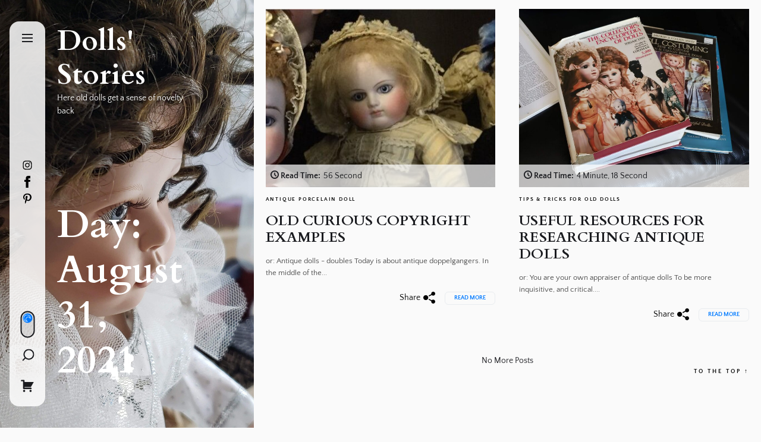

--- FILE ---
content_type: text/css
request_url: https://dollsstories.com/wp-content/themes/dual-child/style.css?ver=1.1.6.1760811940
body_size: 11
content:
/*
Theme Name: Dual Child
Theme URI: https://www.themeinwp.com/theme/dual
Template: dual
Author: ThemeInWP
Author URI: https://www.themeinwp.com
Description: Dual a Minimalist, Clean and simple WordPress Theme suitable for any kind of blog, personal, travel, fashion, food, photography, publishing, or portfolio blog sites. Dual is compatible with the new and Clasic Editor along with plugins like WooCommerce.
Tags: blog,news,grid-layout,one-column,two-columns,custom-background,custom-logo,custom-menu,featured-images,flexible-header,post-formats,rtl-language-support,translation-ready,theme-options,threaded-comments,footer-widgets
Version: 1.1.6.1760811940
Updated: 2025-10-18 14:25:40

*/



--- FILE ---
content_type: application/x-javascript
request_url: https://dollsstories.com/wp-content/themes/dual/assets/lib/custom/js/custom.js?ver=6.9
body_size: 5759
content:
// Vimeo Vieo Function
Dual_Vimeo();
function Dual_Vimeo() {
  /*! vimeo-jquery-api 2016-05-05 */
  !(function (a, b) {
    var c = {
        catchMethods: { methodreturn: [], count: 0 },
        init: function (b) {
          var c, d, e;
          b.originalEvent.origin.match(/vimeo/gi) &&
            "data" in b.originalEvent &&
            ((e =
              "string" === a.type(b.originalEvent.data)
                ? a.parseJSON(b.originalEvent.data)
                : b.originalEvent.data),
            e &&
              ((c = this.setPlayerID(e)),
              c.length &&
                ((d = this.setVimeoAPIurl(c)),
                e.hasOwnProperty("event") && this.handleEvent(e, c, d),
                e.hasOwnProperty("method") && this.handleMethod(e, c, d))));
        },
        setPlayerID: function (b) {
          return a("iframe[src*=" + b.player_id + "]");
        },
        setVimeoAPIurl: function (a) {
          return "http" !== a.attr("src").substr(0, 4)
            ? "https:" + a.attr("src").split("?")[0]
            : a.attr("src").split("?")[0];
        },
        handleMethod: function (a) {
          this.catchMethods.methodreturn.push(a.value);
        },
        handleEvent: function (b, c, d) {
          switch (b.event.toLowerCase()) {
            case "ready":
              for (var e in a._data(c[0], "events"))
                e.match(
                  /loadProgress|playProgress|play|pause|finish|seek|cuechange/
                ) &&
                  c[0].contentWindow.postMessage(
                    JSON.stringify({ method: "addEventListener", value: e }),
                    d
                  );
              if (c.data("vimeoAPICall")) {
                for (var f = c.data("vimeoAPICall"), g = 0; g < f.length; g++)
                  c[0].contentWindow.postMessage(
                    JSON.stringify(f[g].message),
                    f[g].api
                  );
                c.removeData("vimeoAPICall");
              }
              c.data("vimeoReady", !0), c.triggerHandler("ready");
              break;
            case "seek":
              c.triggerHandler("seek", [b.data]);
              break;
            case "loadprogress":
              c.triggerHandler("loadProgress", [b.data]);
              break;
            case "playprogress":
              c.triggerHandler("playProgress", [b.data]);
              break;
            case "pause":
              c.triggerHandler("pause");
              break;
            case "finish":
              c.triggerHandler("finish");
              break;
            case "play":
              c.triggerHandler("play");
              break;
            case "cuechange":
              c.triggerHandler("cuechange");
          }
        },
      },
      d = (a.fn.vimeoLoad = function () {
        var b = a(this).attr("src"),
          c = !1;
        if (
          ("https:" !== b.substr(0, 6) &&
            ((b =
              "http" === b.substr(0, 4) ? "https" + b.substr(4) : "https:" + b),
            (c = !0)),
          null === b.match(/player_id/g))
        ) {
          c = !0;
          var d = -1 === b.indexOf("?") ? "?" : "&",
            e = a.param({
              api: 1,
              player_id:
                "vvvvimeoVideo-" +
                Math.floor(1e7 * Math.random() + 1).toString(),
            });
          b = b + d + e;
        }
        return c && a(this).attr("src", b), this;
      });
    jQuery(document).ready(function () {
      a("iframe[src*='vimeo.com']").each(function () {
        d.call(this);
      });
    }),
      a([
        "loadProgress",
        "playProgress",
        "play",
        "pause",
        "finish",
        "seek",
        "cuechange",
      ]).each(function (b, d) {
        jQuery.event.special[d] = {
          setup: function () {
            var b = a(this).attr("src");
            if (a(this).is("iframe") && b.match(/vimeo/gi)) {
              var e = a(this);
              if ("undefined" != typeof e.data("vimeoReady"))
                e[0].contentWindow.postMessage(
                  JSON.stringify({ method: "addEventListener", value: d }),
                  c.setVimeoAPIurl(a(this))
                );
              else {
                var f =
                  "undefined" != typeof e.data("vimeoAPICall")
                    ? e.data("vimeoAPICall")
                    : [];
                f.push({ message: d, api: c.setVimeoAPIurl(e) }),
                  e.data("vimeoAPICall", f);
              }
            }
          },
        };
      }),
      a(b).on("message", function (a) {
        c.init(a);
      }),
      (a.vimeo = function (a, d, e) {
        var f = {},
          g = c.catchMethods.methodreturn.length;
        if (
          ("string" == typeof d && (f.method = d),
          void 0 !== typeof e && "function" != typeof e && (f.value = e),
          a.is("iframe") && f.hasOwnProperty("method"))
        )
          if (a.data("vimeoReady"))
            a[0].contentWindow.postMessage(
              JSON.stringify(f),
              c.setVimeoAPIurl(a)
            );
          else {
            var h = a.data("vimeoAPICall") ? a.data("vimeoAPICall") : [];
            h.push({ message: f, api: c.setVimeoAPIurl(a) }),
              a.data("vimeoAPICall", h);
          }
        return (
          ("get" !== d.toString().substr(0, 3) && "paused" !== d.toString()) ||
            "function" != typeof e ||
            (!(function (a, d, e) {
              var f = b.setInterval(function () {
                c.catchMethods.methodreturn.length != a &&
                  (b.clearInterval(f), d(c.catchMethods.methodreturn[e]));
              }, 10);
            })(g, e, c.catchMethods.count),
            c.catchMethods.count++),
          a
        );
      }),
      (a.fn.vimeo = function (b, c) {
        return a.vimeo(this, b, c);
      });
  })(jQuery, window);
}

// global variable for the action
var action = [];
var iframe = document.getElementsByClassName("video-main-wraper");
var src;
var ratio_class;

Dual_Video();
Dual_Video("video-main-wraper-2");
function Dual_Video(
  VideoWraperClass = "",
  youtubeClass = "twp-iframe-video-youtube"
) {
  if (VideoWraperClass) {
    iframe = document.getElementsByClassName(VideoWraperClass);
  }

  Array.prototype.forEach.call(iframe, function (el) {
    // Do stuff here
    var id = el.getAttribute("data-id");
    var autoplay = el.getAttribute("data-autoplay");
    if (autoplay == "autoplay-enable") {
      autoplay = 1;
    } else {
      autoplay = 0;
    }
    jQuery(document).ready(function ($) {
      "use strict";

      src = $(el).find("iframe").attr("src");

      if (src) {
        if (src.indexOf("youtube.com") != -1) {
          $(el).find("iframe").attr("width", "");
          $(el).find("iframe").attr("height", "");
          $(el).find("iframe").attr("id", id);
          $(el).find("iframe").addClass(youtubeClass);
          if (autoplay) {
            $(el)
              .find("iframe")
              .attr(
                "src",
                src +
                  "&enablejsapi=1&autoplay=1&mute=1&rel=0&modestbranding=0&autohide=0&showinfo=0&controls=0&loop=1"
              );
          } else {
            $(el)
              .find("iframe")
              .attr("src", src + "&enablejsapi=1");
          }
        }

        if (src.indexOf("vimeo.com") != -1) {
          $(el).find("iframe").attr("id", id);
          $(el).find("iframe").addClass("twp-iframe-video-vimeo");

          if (autoplay) {
            $(el)
              .find("iframe")
              .attr(
                "src",
                src +
                  "&title=0&byline=0&portrait=0&transparent=0&autoplay=1&controls=0&loop=1"
              );
          } else {
            $(el)
              .find("iframe")
              .attr(
                "src",
                src +
                  "&title=0&byline=0&portrait=0&transparent=0&autoplay=0&controls=0&loop=1"
              );
          }

          $(el).find("iframe").attr("allow", "autoplay;");

          var player = document.getElementById(id);
          $(player).vimeo("setVolume", 0);

          $("#" + id)
            .closest(".entry-video")
            .find(".twp-mute-unmute")
            .on("click", function () {
              if ($(this).hasClass("unmute")) {
                $(player).vimeo("setVolume", 1);
                $(this).removeClass("unmute");
                $(this).addClass("mute");

                $(this).find(".twp-video-control-action").empty();
                $(this)
                  .find(".twp-video-control-action")
                  .html(dual_custom.unmute);
                $(this)
                  .find(".screen-reader-text")
                  .html(dual_custom.unmute_text);
              } else if ($(this).hasClass("mute")) {
                $(player).vimeo("setVolume", 0);
                $(this).removeClass("mute");
                $(this).addClass("unmute");
                $(this).find(".twp-video-control-action").empty();
                $(this)
                  .find(".twp-video-control-action")
                  .html(dual_custom.mute);
              }
            });

          $("#" + id)
            .closest(".entry-video")
            .find(".twp-pause-play")
            .on("click", function () {
              if ($(this).hasClass("play")) {
                $(player).vimeo("play");

                $(this).removeClass("play");
                $(this).addClass("pause");
                $(this)
                  .find(".twp-video-control-action")
                  .html(dual_custom.pause);
                $(this)
                  .find(".screen-reader-text")
                  .html(dual_custom.pause_text);
              } else if ($(this).hasClass("pause")) {
                $(player).vimeo("pause");
                $(this).removeClass("pause");
                $(this).addClass("play");
                $(this)
                  .find(".twp-video-control-action")
                  .html(dual_custom.play);
                $(this).find(".screen-reader-text").html(dual_custom.play_text);
              }
            });
        }
      } else {
        var currentVideo;

        $(el).find("video").attr("loop", "loop");
        $(el).find("video").attr("autoplay", "autoplay");
        $(el).find("video").removeAttr("controls");
        $(el).find("video").attr("id", id);

        $("#" + id)
          .closest(".entry-video")
          .find(".twp-mute-unmute")
          .on("click", function () {
            if ($(this).hasClass("unmute")) {
              currentVideo = document.getElementById(id);
              $(currentVideo).prop("muted", false);

              $(this).removeClass("unmute");
              $(this).addClass("mute");
              $(this)
                .find(".twp-video-control-action")
                .html(dual_custom.unmute);
              $(this).find(".screen-reader-text").html(dual_custom.unmute_text);
            } else if ($(this).hasClass("mute")) {
              currentVideo = document.getElementById(id);
              $(currentVideo).prop("muted", true);
              $(this).removeClass("mute");
              $(this).addClass("unmute");
              $(this).find(".twp-video-control-action").html(dual_custom.mute);
            }
          });

        if (autoplay) {
          setTimeout(function () {
            if ($("#" + id).length) {
              currentVideo = document.getElementById(id);
              currentVideo.play();
            }
          }, 3000);
        }

        $("#" + id)
          .closest(".entry-video")
          .find(".twp-pause-play")
          .on("click", function () {
            if ($(this).hasClass("play")) {
              currentVideo = document.getElementById(id);
              currentVideo.play();

              $(this).removeClass("play");
              $(this).addClass("pause");
              $(this).find(".twp-video-control-action").html(dual_custom.pause);
              $(this).find(".screen-reader-text").html(dual_custom.pause_text);
            } else if ($(this).hasClass("pause")) {
              currentVideo = document.getElementById(id);
              currentVideo.pause();

              $(this).removeClass("pause");
              $(this).addClass("play");
              $(this).find(".twp-video-control-action").html(dual_custom.play);
              $(this).find(".screen-reader-text").html(dual_custom.play_text);
            }
          });
      }
    });
  });
}

// this function gets called when API is ready to use
function onYouTubePlayerAPIReady() {
  jQuery(document).ready(function ($) {
    "use strict";

    DualYoutubeVideo(".twp-iframe-video-youtube");
  });
}

function DualYoutubeVideo(YTVideoClass = "") {
  $(YTVideoClass).each(function () {
    var id = $(this).attr("id");

    // create the global action from the specific iframe (#video)
    action[id] = new YT.Player(id, {
      events: {
        // call this function when action is ready to use
        onReady: function onReady() {
          var autoplay = $(this)
            .closest(".theme-video-panel")
            .attr("data-autoplay");
          if (autoplay == "autoplay-enable") {
            action[id].playVideo();
          }

          $("#" + id)
            .closest(".entry-video")
            .find(".twp-pause-play")
            .on("click", function () {
              var id = $(this).attr("attr-id");

              if ($(this).hasClass("play")) {
                action[id].playVideo();

                $(this).removeClass("play");
                $(this).addClass("pause");
                $(this)
                  .find(".twp-video-control-action")
                  .html(dual_custom.pause);
                $(this)
                  .find(".screen-reader-text")
                  .html(dual_custom.pause_text);
              } else if ($(this).hasClass("pause")) {
                action[id].pauseVideo();
                $(this).removeClass("pause");
                $(this).addClass("play");
                $(this)
                  .find(".twp-video-control-action")
                  .html(dual_custom.play);
                $(this).find(".screen-reader-text").html(dual_custom.play_text);
              }
            });

          $("#" + id)
            .closest(".entry-video")
            .find(".twp-mute-unmute")
            .on("click", function () {
              var id = $(this).attr("attr-id");
              if ($(this).hasClass("unmute")) {
                action[id].unMute();

                $(this).removeClass("unmute");
                $(this).addClass("mute");
                $(this)
                  .find(".twp-video-control-action")
                  .html(dual_custom.unmute);
                $(this)
                  .find(".screen-reader-text")
                  .html(dual_custom.unmute_text);
              } else if ($(this).hasClass("mute")) {
                action[id].mute();
                $(this).removeClass("mute");
                $(this).addClass("unmute");
                $(this)
                  .find(".twp-video-control-action")
                  .html(dual_custom.mute);
                $(this).find(".screen-reader-text").html(dual_custom.mute_text);
              }
            });
        },
      },
    });
  });
}

// Inject YouTube API script
var tag = document.createElement("script");
tag.src = "https://www.youtube.com/player_api";
var firstScriptTag = document.getElementsByTagName("script")[0];
firstScriptTag.parentNode.insertBefore(tag, firstScriptTag);

function Dual_SetCookie(cname, cvalue, exdays) {
  var d = new Date();
  d.setTime(d.getTime() + exdays * 24 * 60 * 60 * 1000);
  var expires = "expires=" + d.toUTCString();
  document.cookie = cname + "=" + cvalue + ";" + expires + ";path=/";
}

function Dual_GetCookie(cname) {
  var name = cname + "=";
  var decodedCookie = decodeURIComponent(document.cookie);
  var ca = decodedCookie.split(";");

  for (var i = 0; i < ca.length; i++) {
    var c = ca[i];

    while (c.charAt(0) == " ") {
      c = c.substring(1);
    }

    if (c.indexOf(name) == 0) {
      return c.substring(name.length, c.length);
    }
  }

  return "";
}

window.addEventListener("load", function () {
  jQuery(document).ready(function ($) {
    "use strict";

    $("body").addClass("page-loaded");

    var myCursor = jQuery(".theme-custom-cursor");
    if (myCursor.length) {
      if ($("body")) {
        const e = document.querySelector(".theme-cursor-secondary"),
          t = document.querySelector(".theme-cursor-primary");
        let n,
          i = 0,
          o = !1;
        (window.onmousemove = function (s) {
          o ||
            (t.style.transform =
              "translate(" + s.clientX + "px, " + s.clientY + "px)"),
            (e.style.transform =
              "translate(" + s.clientX + "px, " + s.clientY + "px)"),
            (n = s.clientY),
            (i = s.clientX);
        }),
          $("body").on(
            "mouseenter",
            'a, button, input[type="submit"], .cursor-pointer',
            function () {
              e.classList.add("cursor-hover"), t.classList.add("cursor-hover");
            }
          ),
          $("body").on(
            "mouseleave",
            'a, button, input[type="submit"], .cursor-pointer',
            function () {
              ($(this).is("a") && $(this).closest(".cursor-pointer").length) ||
                (e.classList.remove("cursor-hover"),
                t.classList.remove("cursor-hover"));
            }
          ),
          (e.style.visibility = "visible"),
          (t.style.visibility = "visible");
      }
    }
  });
});

jQuery(document).ready(function ($) {
  "use strict";

  // Hide Comments
  $(
    ".dual-no-comment .booster-block.booster-ratings-block, .dual-no-comment .comment-form-ratings, .dual-no-comment .twp-star-rating"
  ).hide();

  // Day Night Mode Start

  $(".navbar-day-night").on("click", function () {
    if ($(this).hasClass("navbar-day-on")) {
      $("html").removeClass("day-mode");
      $("html").addClass("night-mode");
      $(".navbar-day-night").addClass("navbar-night-on");
      $(".navbar-day-night").removeClass("navbar-day-on");
      $(".jl_en_day_night").addClass("options_dark_skin");
      $(".mobile_nav_class").addClass("wp-night-mode-on");

      Dual_SetCookie("DualNightDayMode", "true", 365);
    } else if ($(this).hasClass("navbar-night-on")) {
      $("html").addClass("day-mode");
      $("html").removeClass("night-mode");
      $(".navbar-day-night").addClass("navbar-day-on");
      $(".navbar-day-night").removeClass("navbar-night-on");
      $(".jl_en_day_night").removeClass("options_dark_skin");
      $(".mobile_nav_class").removeClass("wp-night-mode-on");

      Dual_SetCookie("DualNightDayMode", "false", 365);
    }
  });

  if (Dual_GetCookie("DualNightDayMode") == "true") {
    $("html").removeClass("day-mode");
    $("html").addClass("night-mode");
    $(".navbar-day-night ").removeClass("navbar-day-on");
    $(".navbar-day-night ").addClass("navbar-night-on");
  } else {
    $("html").removeClass("night-mode");
    $("html").addClass("day-mode");
    $(".navbar-day-night ").removeClass("navbar-night-on");
    $(".navbar-day-night ").addClass("navbar-day-on");
  }

  // Day Night Mode End

  $(".twp-archive-items").each(function () {
    $(this).removeClass("twp-archive-items");
  });

  // Hide pagination
  if ($("html").hasClass("js")) {
    $(".pagination-no-js").remove();
  }

  // Background
  var pageSection = $(".data-bg");
  pageSection.each(function (indx) {
    if ($(this).attr("data-background")) {
      $(this).css(
        "background-image",
        "url(" + $(this).data("background") + ")"
      );
    }
  });

  $(".bg-image").each(function () {
    var src = $(this).children("img").attr("src");
    $(this)
      .css("background-image", "url(" + src + ")")
      .children("img")
      .hide();
  });

  // Scroll To
  $(".scroll-content").click(function () {
    $("html, body").animate(
      {
        scrollTop: $("#content").offset().top,
      },
      500
    );
  });

  // Rating disable
  if (dual_custom.single_post == 1 && dual_custom.dual_ed_post_reaction) {
    $(".tpk-single-rating").remove();
    $(".tpk-comment-rating-label").remove();
    $(".comments-rating").remove();
    $(".tpk-star-rating").remove();
  }
  // Add Class on article
  $(".theme-article.post").each(function () {
    $(this).addClass("theme-article-loaded");
  });

  // Aub Menu Toggle
  $(".submenu-toggle").click(function () {
    $(this).toggleClass("button-toggle-active");
    var currentClass = $(this).attr("data-toggle-target");
    $(currentClass).toggleClass("submenu-toggle-active");
    // $("body").addClass("body-scroll-locked");
  });

  // Toggle Search
  $(".navbar-control-search").click(function () {
    // $("body").addClass("body-scroll-locked");
    $(".header-searchbar").toggleClass("header-searchbar-active");

    $("#search-closer").focus();
  });

  // Header Search hide
  $("#search-closer").click(function () {
    $(".header-searchbar").removeClass("header-searchbar-active");
    setTimeout(function () {
      $(".navbar-control-search").focus();
    }, 300);
    // $("body").removeClass("body-scroll-locked");
  });

  // Focus on search input on search icon expand
  $(".navbar-control-search").click(function () {
    // $("body").addClass("body-scroll-locked");
    setTimeout(function () {
      $(".header-searchbar .search-field").focus();
    }, 300);
  });

  $(".skip-link-search-top").focus(function () {
    $(".skip-link-search-bottom-1").focus();
  });

  $(".skip-link-search-bottom-2").focus(function () {
    $("#search-closer").focus();
  });

  $(document).keyup(function (j) {
    if (j.key === "Escape") {
      // escape key maps to keycode `27`
      if ($(".header-searchbar").hasClass("header-searchbar-active")) {
        $(".header-searchbar").removeClass("header-searchbar-active");

        setTimeout(function () {
          $(".navbar-control-search").focus();
        }, 300);
        // $("body").removeClass("body-scroll-locked");
      }
    }
  });

  // Action On Esc Button
  $(document).keyup(function (j) {
    if (j.key === "Escape") {
      // escape key maps to keycode `27`

      if ($("#offcanvas-menu").hasClass("offcanvas-menu-active")) {
        $(".header-searchbar").removeClass("header-searchbar-active");
        $("#offcanvas-menu").removeClass("offcanvas-menu-active");
        $(".navbar-control-offcanvas").removeClass("active");
        $("html").removeAttr("style");

        setTimeout(function () {
          $(".navbar-control-offcanvas").focus();
        }, 300);
        // $("body").removeClass("body-scroll-locked");
      }
    }
  });

  // Toggle Menu
  $(".navbar-control-offcanvas").click(function () {
    $(this).addClass("active");
    // $("body").addClass("body-scroll-locked");
    $("#offcanvas-menu").toggleClass("offcanvas-menu-active");
    $(".button-offcanvas-close").focus();
  });

  // Offcanvas Close
  $(".offcanvas-close .button-offcanvas-close").click(function () {
    $("#offcanvas-menu").removeClass("offcanvas-menu-active");
    $(".navbar-control-offcanvas").removeClass("active");
    // $("body").removeClass("body-scroll-locked");

    setTimeout(function () {
      $(".navbar-control-offcanvas").focus();
    }, 300);
  });

  // Offcanvas re focus on close button
  $("input, a, button").on("focus", function () {
    if ($("#offcanvas-menu").hasClass("offcanvas-menu-active")) {
      if ($(this).hasClass("skip-link-off-canvas")) {
        if (!$("#offcanvas-menu #primary-nav-offcanvas").length == 0) {
          $(
            "#offcanvas-menu #primary-nav-offcanvas ul li:last-child a"
          ).focus();
        }
      }

      if ($(this).hasClass("skip-link-offcanvas")) {
        $(".button-offcanvas-close").focus();
      }
    }
  });

  var rtled = false;
  if ($("body").hasClass("rtl")) {
    rtled = true;
  }

  $(
    "figure.wp-block-gallery.has-nested-images.columns-1, .wp-block-gallery.columns-1 ul.blocks-gallery-grid, .gallery-columns-1"
  ).each(function () {
    $(this).slick({
      slidesToShow: 1,
      slidesToScroll: 1,
      fade: true,
      autoplay: false,
      autoplaySpeed: 8000,
      infinite: true,
      nextArrow:
        '<button type="button" class="slide-btn slide-btn-bg slide-next-icon">' +
        dual_custom.next_svg +
        "</button>",
      prevArrow:
        '<button type="button" class="slide-btn slide-btn-bg slide-prev-icon">' +
        dual_custom.prev_svg +
        "</button>",
      dots: false,
      rtl: rtled,
    });
  });

  // Main banner

  $(".theme-banner-slider").each(function () {
    $(this).slick({
      slidesToShow: 1,
      slidesToScroll: 1,
      fade: true,
      autoplay: true,
      autoplaySpeed: 8000,
      infinite: true,
      dots: false,
      arrows: false,
      asNavFor: ".theme-banner-slider-content",
    });
  });

  $(".theme-banner-slider-content").each(function () {
    $(this).slick({
      slidesToShow: 1,
      slidesToScroll: 1,
      asNavFor: ".theme-banner-slider",
      dots: false,
      arrows: true,
      prevArrow: $(".slide-prev-1"),
      nextArrow: $(".slide-next-1"),
      focusOnSelect: true,
    });
  });

  $(".main-slider-content").each(function () {
    $(this).slick({
      slidesToShow: 1,
      slidesToScroll: 1,
      autoplay: true,
      autoplaySpeed: 8000,
      speed: 1000,
      infinite: true,
      dots: true,
      arrows: true,
      prevArrow: $(".theme-main-slider .prev"),
      nextArrow: $(".theme-main-slider .next"),
    });
  });

  var sliderClass = $(".theme-banner-slider-content");
  var slideCount = null;
  sliderClass.on("init", function (event, slick) {
    slideCount = slick.slideCount;
    dual_setSlideCount();
    setCurrentSlideNumber(slick.currentSlide);
  });

  sliderClass.on(
    "beforeChange",
    function (event, slick, currentSlide, nextSlide) {
      slideCount = slick.slideCount;
      setCurrentSlideNumber(nextSlide);
    }
  );

  function dual_setSlideCount() {
    var $el = $(".slide-count-wrap").find(".total");
    $el.text(slideCount);
  }

  function setCurrentSlideNumber(currentSlide) {
    var $el = $(".slide-count-wrap").find(".current");
    $el.text(currentSlide + 1);
  }

  var pageSection = $(".data-bg");
  pageSection.each(function (indx) {
    if ($(this).attr("data-background")) {
      $(this).css(
        "background-image",
        "url(" + $(this).data("background") + ")"
      );
    }
  });

  // Masonry Grid
  if ($(".archive-layout-masonry").length > 0) {
    /*Default masonry animation*/
    var grid;
    var hidden = "scale(0.5)";
    var visible = "scale(1)";
    grid = $(".archive-layout-masonry").imagesLoaded(function () {
      grid.masonry({
        itemSelector: ".theme-article",
        hiddenStyle: {
          transform: hidden,
          opacity: 0,
        },
        visibleStyle: {
          transform: visible,
          opacity: 1,
        },
      });
    });
  }

  // Widget Tab
  $(".twp-nav-tabs .tab").on("click", function (event) {
    var tabid = $(this).attr("tab-data");
    $(this).closest(".tabbed-container").find(".tab").removeClass("active");
    $(this).addClass("active");
    $(this)
      .closest(".tabbed-container")
      .find(".tab-pane")
      .removeClass("active");
    $(".content-" + tabid).addClass("active");
  });

  // Scroll to Top on Click
  $(".to-the-top").click(function () {
    $("html, body").animate(
      {
        scrollTop: 0,
      },
      700
    );
    return false;
  });
});

/*  -----------------------------------------------------------------------------------------------
    Intrinsic Ratio Embeds
--------------------------------------------------------------------------------------------------- */

var dual = dual || {},
  $ = jQuery;

var $dual_doc = $(document),
  $dual_win = $(window),
  viewport = {};
viewport.top = $dual_win.scrollTop();
viewport.bottom = viewport.top + $dual_win.height();

dual.instrinsicRatioVideos = {
  init: function () {
    dual.instrinsicRatioVideos.makeFit();

    $dual_win.on("resize fit-videos", function () {
      dual.instrinsicRatioVideos.makeFit();
    });
  },

  makeFit: function () {
    var vidSelector = "iframe, object, video";

    $(vidSelector).each(function () {
      var $dual_video = $(this),
        $dual_container = $dual_video.parent(),
        dual_iTargetWidth = $dual_container.width();

      // Skip videos we want to ignore
      if (
        $dual_video.hasClass("intrinsic-ignore") ||
        $dual_video.parent().hasClass("intrinsic-ignore")
      ) {
        return true;
      }

      if (!$dual_video.attr("data-origwidth")) {
        // Get the video element proportions
        $dual_video.attr("data-origwidth", $dual_video.attr("width"));
        $dual_video.attr("data-origheight", $dual_video.attr("height"));
      }

      // Get ratio from proportions
      var dual_ratio = dual_iTargetWidth / $dual_video.attr("data-origwidth");

      // Scale based on ratio, thus retaining proportions
      $dual_video.css("width", dual_iTargetWidth + "px");
      $dual_video.css(
        "height",
        $dual_video.attr("data-origheight") * dual_ratio + "px"
      );
    });
  },
};

$dual_doc.ready(function () {
  dual.instrinsicRatioVideos.init(); // Retain aspect ratio of videos on window resize
});

// cart toogle

let cartToogle = document.querySelectorAll(".navbar-control-cart");

if (cartToogle) {
  cartToogle.forEach(function (cartItem) {
    cartItem.addEventListener("click", function () {
      let parentElement = cartItem.parentElement;
      parentElement.classList.toggle("cart-active");
    });
  });
}

// toggle share

let archiveMainBlock = document.querySelector(".archive-main-block");

if (archiveMainBlock) {
  archiveMainBlock.addEventListener("click", (e) => {
    let mainContainer = e.target.closest(".post-content-share");
    if (mainContainer) {
      mainContainer.classList.toggle("active");
    }
  });
}
